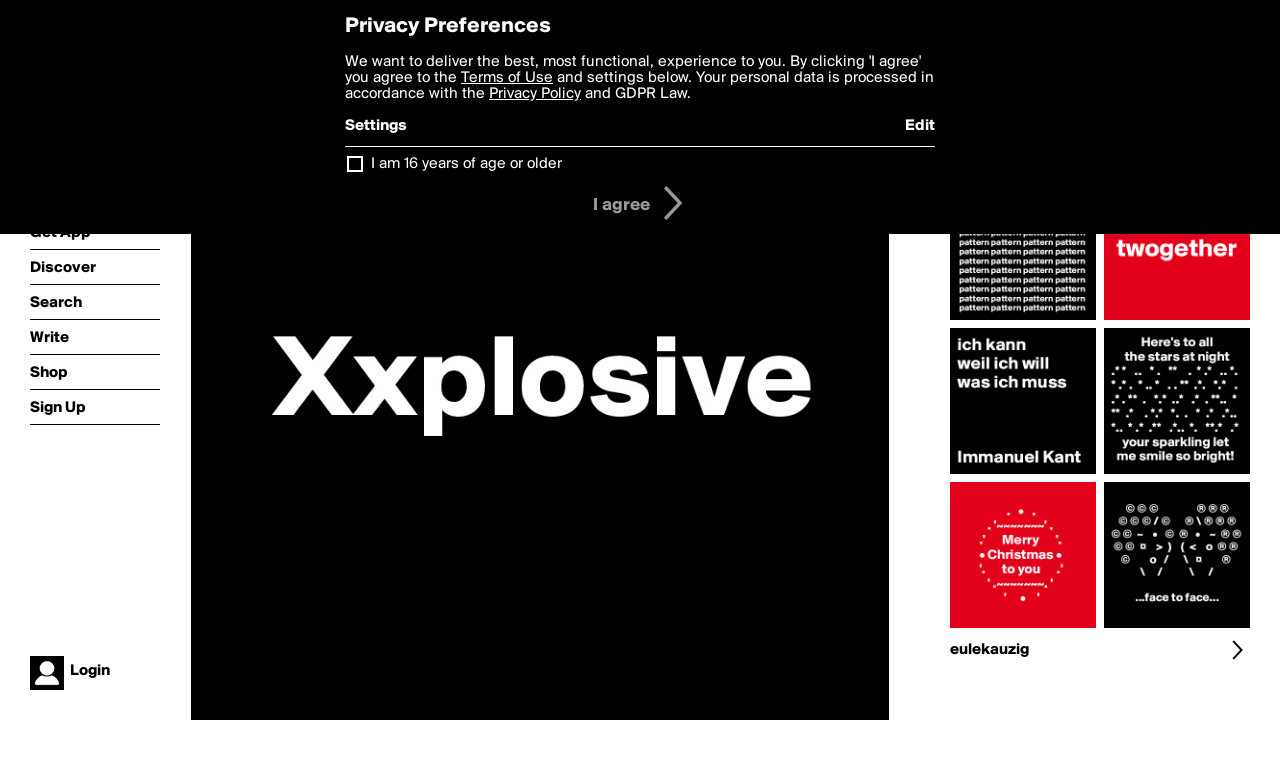

--- FILE ---
content_type: text/html; charset=utf-8
request_url: https://www.boldomatic.com/p/7x_VcA/xxplosive
body_size: 13794
content:
<!doctype html> <html> <head> <meta http-equiv="Content-Type" content="text/html; charset=UTF-8"/> <meta name="viewport" content="width=device-width, initial-scale=1, maximum-scale=2, user-scalable=yes"/> <meta name="apple-mobile-web-app-capable" content="yes"/> <meta name="process-time-ms" content="1105"/> <meta name="current-time-ms" content="1768768805751"/> <meta name="resource-dir" content="/resource/web/v2"/> <link rel="stylesheet" type="text/css" href="https://cdn.boldomatic.com/content/bundle/web/v2/css/boldomatic-web-bundle.css?theme=default&amp;build=024117-024099"> <script type="text/javascript" src="/content/bundle/web/v2/js/boldomatic-web-bundle.js?theme=default&amp;build=024117-024099"></script> <link rel="icon" type="image/png" href="/resource/web/v2/images/favicon.png"/> <meta property="og:site_name" content="Boldomatic"/> <meta name="google-site-verification" content="Vkn9x3TYW1q0BAy9N0fg7Af_1P32RadojIcZlMVHsPo"/> <script type="text/javascript">
        _boldomatic_applyConfig(null);
        _boldomatic_setPrivacyOptions(null);
    </script> <script type="text/javascript">
        var ga = null;
        if (true) {
            (function(i,s,o,g,r,a,m){i['GoogleAnalyticsObject']=r;i[r]=i[r]||function(){
                (i[r].q=i[r].q||[]).push(arguments)},i[r].l=1*new Date();a=s.createElement(o),
                m=s.getElementsByTagName(o)[0];a.async=1;a.src=g;m.parentNode.insertBefore(a,m)
            })(window,document,'script','//www.google-analytics.com/analytics.js','ga');
            ga('set', 'anonymizeIp', true);
            ga('create', 'UA-36280034-1', 'auto');
            if(_boldomatic_getConfig("CampaignID") != null && _boldomatic_getConfig("CampaignID") != "") {
                ga('set', 'campaignName', _boldomatic_getConfig("CampaignID"));
                ga('set', 'campaignSource', "Boldomatic");
            }
            ga('send', 'pageview');
        }
    </script> <script async src="https://www.googletagmanager.com/gtag/js?id=G-8334K5CD5R"></script> <script>
      if (true) {
          window.dataLayer = window.dataLayer || [];
          function gtag(){dataLayer.push(arguments);}
          gtag('js', new Date());
          gtag('config', 'G-8334K5CD5R');
      }
    </script> <title>

  Xxplosive

 - Post by eulekauzig on Boldomatic</title> <meta property="fb:app_id" content="525637504128450"/><meta property="og:image" content="https://cdn.boldomatic.com/content/post/7x_VcA/Xxplosive?size=800"/><meta property="og:title" content="Post by eulekauzig on Boldomatic"/><meta property="og:description" content="

  Xxplosive

"/><meta property="og:type" content="article"/><meta property="og:url" content="https://boldomatic.com/p/7x_VcA/xxplosive"/><meta property="og:image:width" content="1544"/><meta property="og:image:height" content="800"/><meta property="og:article:author" content="eulekauzig"/><meta property="twitter:title" content="Post by eulekauzig on Boldomatic"/><meta property="twitter:description" content="

  Xxplosive

"/><meta property="twitter:image:source" content="https://cdn.boldomatic.com/content/post/7x_VcA/Xxplosive?size=800"/><meta property="twitter:site" content="Boldomatic"/><meta property="twitter:url" content="https://boldomatic.com/p/7x_VcA/xxplosive"/><meta property="twitter:card" content="photo"/><meta name="title" content="Post by eulekauzig on Boldomatic"/><meta name="description" content="

  Xxplosive

"/><meta name="author" content="eulekauzig"/> <link rel="canonical" href="https://boldomatic.com/p/7x_VcA/xxplosive"/> </head> <body class="section-content xforce-auto-signup"> <div class="container" itemscope itemtype="http://schema.org/WebSite"> <meta itemprop="url" content="https://boldomatic.com/"/> <div class="navigation guest"> <div class="navigation-large"> <a class="titlelink" href="/"><span>boldomatic</span></a> <ul class="main"> <a class="requires-guest" href="/web/about"><li class="navicon boldomatic">About</li></a> <a class="requires-guest" href="/web/get"><li class="navicon download">Get App</li></a> <a class="requires-login" rel="nofollow" href="/view/feed"><li class="navicon feed">Feed</li></a> <a class="" href="/view/discover"><li class="navicon discover">Discover</li></a> <a class="" href="/view/search" onclick="return showSearch();"><li class="navicon search">Search</li></a> <a class="" href="/view/editor"><li class="navicon write">Write</li></a> <a class="requires-login" rel="nofollow" href="/view/news"><li class="navicon news">News<span class="notifs"></span></li></a> <a class="" href="/shop"><li class="navicon shop">Shop<span class="notifs"></span></li></a> <a class="requires-login" rel="nofollow" href="/view/profile"><li class="navicon profile">Profile</li></a> <a class="requires-guest" href="javascript:loginSignup();"><li class="navicon profile">Sign Up</li></a> </ul> </div> <div class="navigation-mobile"> <div class="toolbar menu"> <a href="/"><span class="label site-title">boldomatic</span></a> <a href="javascript:toggleMobileNavigation();"><span class="icon tool down menu menudropdown"></span></a> </div> <ul class="main"> <a class="requires-guest" href="/web/about"> <li class="navicon boldomatic">About</li> </a> <a class="requires-guest" href="/web/get"> <li class="navicon download">Get App</li> </a> <a class="requires-login" rel="nofollow" href="/view/feed"> <li class="navicon feed">Feed</li> </a> <a class="" href="/view/discover"> <li class="navicon discover">Discover</li> </a> <a class="" href="/view/search" onclick="hideMobileNavigation(); return showSearch();"> <li class="navicon search">Search</li> </a> <a class="" href="/view/editor"> <li class="navicon write">Write</li> </a> <a class="requires-login" rel="nofollow" href="/view/news"> <li class="navicon news">News<span class="notifs"></span></li> </a> <a class="" href="/shop"> <li class="navicon shop">Shop<span class="notifs"></span></li> </a> <a class="requires-login" rel="nofollow" href="/view/profile"> <li class="navicon profile">Profile</li> </a> <a class="requires-guest" href="javascript:hideMobileNavigation();loginSignup();"> <li class="navicon profile">Sign Up</li> </a> </ul> </div> <div class="user-profile requires-login"> <a href="/view/profile"> <img src="https://cdn.boldomatic.com/resource/web/v2/images/profile-dummy-2x.png?&amp;width=34&amp;height=34&amp;format=jpg&amp;quality=90"/> <span class="name"></span> <br/> <span class="status">logged&nbsp;in</span> </a> </div> <div class="user-profile requires-guest"> <a href="javascript:_boldomatic_account_showSignupLoginDialog('login');"> <img src="https://cdn.boldomatic.com/resource/web/v2/images/profile-dummy-2x.png?width=34&amp;height=34&amp;format=jpg&amp;quality=90"/> <span class="name centered">Login</span> </a> </div> </div> <div class="search-box"> <div class="search-input" tabindex="-1"></div> <div class="search-tip">Search for #hashtags, @writers or keywords</div> <div class="search-stats"></div> <a title="Close" href="javascript:closeSearch();" class="close-button">&nbsp;</a> </div> <div class="page postview has-max-width"> <div class="warning hidden-content "> This is a scheduled post planned to be published at <span class="timestamp utcms">1575316416000</span> at <span class="time utcms">1575316416000</span> </div> <div class="post  post-not-owned-by-user " post-id="7x_VcA" post-path="/p/7x_VcA/xxplosive" post-url="https://boldomatic.com/p/7x_VcA/xxplosive" repost-id="7x_VcA" post-text="\n\n  Xxplosive\n\n" post-style="purecolor_black1_v1" post-channel="" itemscope itemtype="http://schema.org/NewsArticle"> <meta itemscope itemprop="mainEntityOfPage" itemType="https://schema.org/WebPage" itemid="https://boldomatic.com/p/7x_VcA/xxplosive"/> <img class="image post-style-purecolor_black1_v1" src="https://cdn.boldomatic.com/content/post/7x_VcA/Xxplosive?size=800" alt="

  Xxplosive

" itemprop="image" itemscope itemtype="https://schema.org/ImageObject"/> <span class="post-text" itemprop="headline">

  Xxplosive

</span> <div class="ui"> <div class="toolbar thin spaced tall"> <span class="icon profile wide"> <a href="/view/writer/eulekauzig"><img class="infobox-trigger" infobox-writer="eulekauzig" class="profile" src="https://cdn.boldomatic.com/content/profile-image?v=2&amp;platform=web&amp;device=browser&amp;key=profile-images/185026-a7db78db9a24464728ff51c8c7db9af0aea3974e0153fc68c3b5807cb05e1368.jpg&amp;width=46&amp;height=46&amp;format=png&amp;quality=90"/></a> </span> <span class="infos"> <div class="strong"> <a class="infobox-trigger" infobox-writer="eulekauzig" href="/view/writer/eulekauzig" itemprop="author" itemscope itemtype="https://schema.org/Person">eulekauzig</a> </div> <div class="text"> <span class="timestamp utcms">1575316416000</span> at <span class="time utcms">1575316416000</span> </div> </span> <span class="icon tool button like likes " track-event="click" track-label="post-tool-like" title="Spread the love by liking this post"></span> <span class="hidden-content icon tool button pin low-priority " track-event="click" track-label="post-tool-pin" title="Pin this post to your private collection"></span> <span class="hidden-content icon tool button delete low-priority post-not-owned-by-user" track-event="click" track-label="post-tool-delete" title="Delete this post"></span> <span class="icon tool button facebook low-priority" track-event="click" track-label="post-tool-facebook" title="Share to Facebook"></span> <span class="icon tool button twitter low-priority" track-event="click" track-label="post-tool-twitter" title="Share to Twitter"></span> <span class="icon tool button pinterest low-priority" track-event="click" track-label="post-tool-pinterest" title="Share to Pinterest"></span> <span class="icon tool button menu" track-event="click" track-label="post-tool-menu" title="Repost, Translate, and More"></span> <span class="icon tool button share" track-event="click" track-label="post-tool-share" title="Share, Save or Repost"></span> </div> </div> <div class="activities" style="clear:both;">    <ul class="tags"> <li class="tag"><a class="nocallout infobox-trigger highlight" infobox-tag="#explosive" href="/view/search?query=%23explosive">#explosive</a>, <a class="nocallout infobox-trigger highlight" infobox-tag="#drdre" href="/view/search?query=%23drdre">#drdre</a></li> </ul> <ul class="likes"> <li class="like"><a class="nocallout infobox-trigger" infobox-writer="lindaann" href="/view/writer/lindaann"><span class="highlight">lindaann</span></a>, <a class="nocallout infobox-trigger" infobox-writer="currentnobody" href="/view/writer/currentnobody"><span class="highlight">CurrentNobody</span></a>, <a class="nocallout infobox-trigger" infobox-writer="timbuktu" href="/view/writer/timbuktu"><span class="highlight">TimBuktu</span></a>, <a class="nocallout infobox-trigger" infobox-writer="fionacatherine" href="/view/writer/fionacatherine"><span class="highlight">Fionacatherine</span></a> and <a class="nocallout infobox-trigger" infobox-writer="itsme." href="/view/writer/itsme."><span class="highlight">itsme.</span></a> like this</li> </ul>  <ul class="comments hidden" post-id="7x_VcA">  <li class="template comments"><a class="nocallout userlink" href="/view/writer/"><span class="highlight"></span></a>: <span class="comment"></span></li> <li class="plus"><a class="nocallout" href="javascript:addComment('7x_VcA');"><span class="highlight">Add a Comment...</span></a></li> </ul> </div> </div> </div> <div class="sidebar"> <div class="boldomatic-partners"></div>  <h2>More by eulekauzig</h2> <div class="post-listing two-column"> <div class="randomize"> <div class="item odd"> <a class="overlay" href="/p/LYYNFQ/here-s-to-all-the-stars-at-night-your-sparkling-let-me-smile-so-bright" title="Share, like, comment and more..."> <img class="image" src="https://cdn.boldomatic.com/content/post/LYYNFQ/Here-s-to-all-the-stars-at-night-your-sparkling-l?size=304"/> </a> </div><div class="item even"> <a class="overlay" href="/p/wGsQNw/pattern-pattern-pattern-pattern-pattern-pattern-pattern-pattern-pattern-pattern" title="Share, like, comment and more..."> <img class="image" src="https://cdn.boldomatic.com/content/post/wGsQNw/pattern-pattern-pattern-pattern-pattern-pattern-p?size=304"/> </a> </div><div class="item odd"> <a class="overlay" href="/p/BGZzSw/twogether" title="Share, like, comment and more..."> <img class="image" src="https://cdn.boldomatic.com/content/post/BGZzSw/twogether?size=304"/> </a> </div><div class="item even"> <a class="overlay" href="/p/P0WqUg/merry-christmas-to-you" title="Share, like, comment and more..."> <img class="image" src="https://cdn.boldomatic.com/content/post/P0WqUg/Merry-Christmas-to-you?size=304"/> </a> </div><div class="item odd"> <a class="overlay" href="/p/4qt8LQ/ich-kann-weil-ich-will-was-ich-muss-immanuel-kant" title="Share, like, comment and more..."> <img class="image" src="https://cdn.boldomatic.com/content/post/4qt8LQ/ich-kann-weil-ich-will-was-ich-muss-Immanuel-Kant?size=304"/> </a> </div><div class="item even"> <a class="overlay" href="/p/VQoPDA/o-o-face-to-face" title="Share, like, comment and more..."> <img class="image" src="https://cdn.boldomatic.com/content/post/VQoPDA/o-o-face-to-face?size=304"/> </a> </div> </div> <div class="clear"></div> </div> <a href="/view/writer/eulekauzig" title="View eulekauzig's Profile"> <div class="toolbar thin spaced"> <span class="label">eulekauzig</span> <span class="tool button icon details"></span> </div> </a>  <div class="sidebar-spacer"></div> </div> <div class="footer guest"> <a href="/web/about">About</a> <a href="/web/help">Help</a> <a href="/brands">Brands</a> <a href="/affiliate">Affiliate</a> <a href="/developer">Developer</a> <a href="/web/press">Press</a> <a href="/web/contact">Contact</a> <a href="/web/copyright">Copyright</a> <a href="/web/privacy">Privacy</a> <a href="/web/terms">Terms</a> </div> </div> </body> </html>